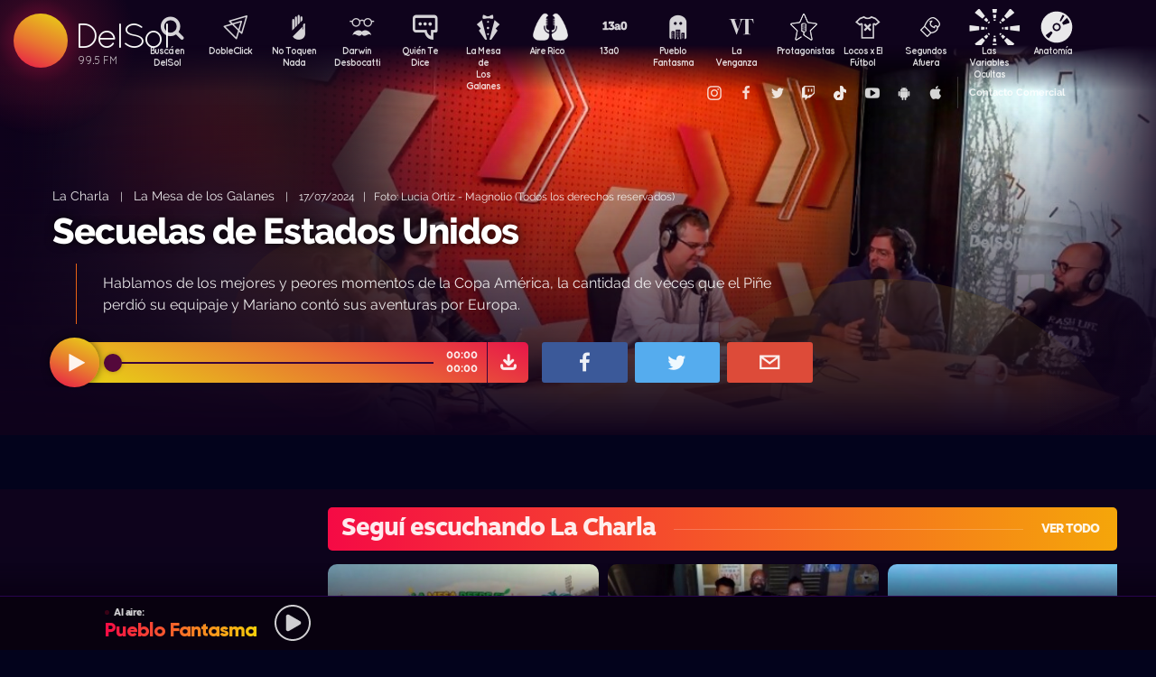

--- FILE ---
content_type: text/html; charset=UTF-8
request_url: https://www.delsol.uy/lamesa/lacharla/secuelas-de-estados-unidos
body_size: 63591
content:

<!doctype html>
<!--
Diseño UI/UX & HTML/CSS/JS Front-End, identidad visual y diseño: Fede Hartman — ✉️ fede😁hartman.uy — http://fede.hartman.uy – https://www.linkedin.com/in/fedehartman/
Desarrollo de Backend/Frontend & API: Pablo Erartes | https://www.linkedin.com/in/pablo-erartes-97457a23/
Desarrollo v1.0: Oct 2016 / Ene 2017
-->
<html lang="es-UY" prefix="og: http://ogp.me/ns# fb: http://ogp.me/ns/fb# article: http://ogp.me/ns/article#">
<head>
  <meta charset="utf-8">
  <title>Secuelas de Estados Unidos | La Mesa de los Galanes | La Charla DelSol</title>
  <meta name="viewport" content="width=device-width, initial-scale=1.0, viewport-fit=cover">
  <link rel="apple-touch-icon" sizes="180x180" href="https://www.delsol.uy//public/lb/img/favicons/apple-touch-icon.png?v=2020">
  <link rel="icon" type="image/png" sizes="32x32" href="https://www.delsol.uy//public/lb/img/favicons/favicon-32x32.png?v=2020">
  <link rel="icon" type="image/png" sizes="16x16" href="https://www.delsol.uy//public/lb/img/favicons/favicon-16x16.png?v=2020">
  <link rel="manifest" href="https://www.delsol.uy//public/lb/img/favicons/site.webmanifest?v=2020">
  <link rel="mask-icon" href="https://www.delsol.uy//public/lb/img/favicons/safari-pinned-tab.svg?v=2020" color="#f56c0a">
  <link rel="shortcut icon" href="https://www.delsol.uy//public/lb/img/favicons/favicon.ico?v=2020">
  <meta name="msapplication-TileColor" content="#01011c">
  <meta name="theme-color" content="#01011c">
  <link href="//cdn.dl.uy" rel="dns-prefetch">
  <meta name="google-site-verification" content="qax4WYMBkSWuzVWTVYNe2toKBC_BzNwyc0tC0nlUPoM" />
<meta name="facebook-domain-verification" content="k32mctak89148o2jqpruoxovhb698r" />
  <meta property="fb:app_id" content="101539647024567" />
<meta name="description" content="Hablamos de los mejores y peores momentos de la Copa América, la cantidad de veces que el Piñe perdió su equipaje y Mariano contó sus aventuras por Europa." />
<meta property="og:image" content="https://cdn.dl.uy/solredes/47/47888.jpg?rand=723774019">
<meta property="og:title" content="Secuelas de Estados Unidos">
<meta property="og:url" content="https://www.delsol.uy/lamesa/lacharla/secuelas-de-estados-unidos">
<meta property="og:description" content="Hablamos de los mejores y peores momentos de la Copa América, la cantidad de veces que el Piñe perdió su equipaje y Mariano contó sus aventuras por Europa.">
<meta property="og:type" content="article" />
<meta property="article:author" content="http://facebook.com/DelSolUy" />
<meta property="article:section" content="La Charla" />
<meta name="twitter:title" content="Secuelas de Estados Unidos">
<meta name="twitter:description" content="Hablamos de los mejores y peores momentos de la Copa América, la cantidad de veces que el Piñe perdió su equipaje y Mariano contó sus aventuras por Europa.">
<meta name="twitter:image" content="https://cdn.dl.uy/solredes/47/47888.jpg?rand=723774019">
<meta name="twitter:card" content="summary_large_image">
<meta name="twitter:creator" content="@DelSolUy" />
<meta name="twitter:site" content="@DelSolUy" />
<meta property="twitter:account_id" content="791043270260494337">
  <style>
    #body--loader{width:100vw;height:100vh;position:fixed;left:0;top:0;z-index:9000001;display:grid;place-items:center;background-color:#03031c}.loader--hide{animation-name:aniloaderhide;opacity:1;animation-duration:250ms;animation-fill-mode:forwards;animation-timing-function:ease-out}.loader--show{animation-name:aniloadershow;opacity:0;animation-duration:250ms;animation-fill-mode:forwards;animation-timing-function:ease-out}.body--loadersol{margin-bottom:30px;width:70px;height:80px;display:flex;justify-content:space-between;align-items:center;align-content:center}.body--loadersol1,.body--loadersol2,.body--loadersol3{width:20px;height:20px;border-radius:50%;background-image:-moz-linear-gradient(67deg,#f50a45 0,#f5ce0a 100%);background-image:-webkit-linear-gradient(67deg,#f50a45 0,#f5ce0a 100%);background-image:-ms-linear-gradient(67deg,#f50a45 0,#f5ce0a 100%);animation-name:aniloadersol;opacity:0;animation-duration:750ms;animation-iteration-count:infinite;animation-fill-mode:forwards;animation-timing-function:cubic-bezier(.55,.01,.55,1)}.body--loadersol2{animation-delay:250ms}.body--loadersol3{animation-delay:.5s}@keyframes aniloaderhide{0%{opacity:1;visibility:show}100%{opacity:0;visibility:hidden}}@keyframes aniloadershow{0%{opacity:0;visibility:hidden}100%{opacity:1;visibility:show}}@keyframes aniloadersol{0%{opacity:0;margin-bottom:-20px}50%{opacity:.81;margin-bottom:20px}100%{opacity:0;margin-bottom:-20px}}
  </style>
  <link rel="stylesheet" href="https://www.delsol.uy//public/lb/css/style.css?v=2021-011">
  <link rel="stylesheet" href="https://www.delsol.uy//public/lb/css/not-compiled-styles.css?v=2026-01-28 22:36:22">
  <link rel="stylesheet" href="https://www.delsol.uy//public/lb/css-new/styles.css?v=2026-01-28 22:36:22">
  <script>
    var URL_BASE = "https://www.delsol.uy/";
    var VIVO = [];
    var DOBLE = false
  </script>
  <script src="https://www.delsol.uy//public/lb/js/sol.js?v=202110"></script>
  <script src="https://www.delsol.uy//public/lb/js/streaming_2022.js?v=202201"></script>
</head>

<body class="body-interna body-audio">
    <input type="hidden" id="server-time" value="2236">
    <input type="hidden" id="server-week-day" value="3">
<div id="fb-root"></div>
<script async defer crossorigin="anonymous" src="https://connect.facebook.net/es_LA/sdk.js#xfbml=1&version=v8.0&appId=101539647024567&autoLogAppEvents=1" nonce="niZGwWpF"></script>
<!-- Loader
--------------------------->
<div id="body--loader" class="loader--hide"><div class="body--loadersol"><div class="body--loadersol1"></div><div class="body--loadersol2"></div><div class="body--loadersol3"></div></div></div>

<!-- Facebook
--------------------------->
<div id="fb-root"></div>
<script async defer crossorigin="anonymous" src="https://connect.facebook.net/es_LA/sdk.js#xfbml=1&version=v3.2&appId=101539647024567&autoLogAppEvents=1"></script>

<!-- Twitter
--------------------------->
<script>window.twttr=function(t,e,r){var n,i=t.getElementsByTagName(e)[0],w=window.twttr||{};return t.getElementById(r)?w:((n=t.createElement(e)).id=r,n.src="https://platform.twitter.com/widgets.js",i.parentNode.insertBefore(n,i),w._e=[],w.ready=function(t){w._e.push(t)},w)}(document,"script","twitter-wjs");</script>




<!-- Header ====================================================== -->
<header class="main-header">
  <div class="imago">
      <h1><a class="lnApp" href="https://www.delsol.uy/" title="Volvé a DelSol">DelSol</a></h1>
      <h2 class="imago-frecuencias">
          <div class="imago-frecuencia imago-frecuencia-1">99.5 FM<span>&nbsp;</span></div>
          <div class="imago-frecuencia imago-frecuencia-2">99.5 FM<span>&nbsp;</span></div>
          <div class="imago-frecuencia imago-frecuencia-3">99.5 FM<span>&nbsp;</span></div>
      </h2>
  </div>
</header>

<!-- **** -->
<div class="buscador-bot-mobile"><a href="#" title="Buscar">Buscá</a></div>

<div class="buscador-box none">
    <div class="buscador-wrapper">
        <div class="cierrabuscador"></div>
        <form id="frmSearch">
            <input id="seacher" autocomplete="off" name="seacher" type="search" placeholder="Buscá programas, secciones, episodios" />
            <button type="submit" value="" name="btBuscar"></button>
        </form>
    </div>
</div>
<!-- **** -->

<nav class="main-nav">
    <div class="main-nav-programas">
        <div class="mobile-menu-swiper">
            <div class="swiper-wrapper">
                <div class="swiper-slide m-programa m-bu no-mobile">
                    <a class="m-bu" href="#" title="Buscar">Buscá en DelSol</a>
                </div>
                <div class="swiper-slide m-programa">
                    <a class="lnApp m-doble" href="https://www.delsol.uy/dobleclick" title="DobleClick">DobleClick</a>
                </div>
                <div class="swiper-slide m-programa">
                    <a class="lnApp m-notoquen" href="https://www.delsol.uy/notoquennada" title="No Toquen Nada">No Toquen Nada</a>
                </div>
                <div class="swiper-slide m-programa">
                    <a class="lnApp m-darwin" href="https://www.delsol.uy/notoquennada/darwin" title="Darwin Desbocatti">Darwin
                        <br>Desbocatti</a>
                </div>
                <div class="swiper-slide m-programa">
                    <a class="lnApp m-quiente" href="https://www.delsol.uy/quientedice" title="Quién Te Dice">Quién Te Dice</a>
                </div>
                <div class="swiper-slide m-programa">
                    <a class="lnApp m-mesa" href="https://www.delsol.uy/lamesa" title="La Mesa De Los Galanes">La Mesa de
                        <br> Los Galanes</a>
                </div>
                <div class="swiper-slide m-programa">
                    <a class="lnApp m-airerico" href="https://www.delsol.uy/airerico" title="Aire Rico">Aire Rico</a>
                </div>
                <div class="swiper-slide m-programa">
                    <a class="lnApp m-trece" href="https://www.delsol.uy/13a0" title="13a0">13a0</a>
                </div>
                <div class="swiper-slide m-programa">
                    <a class="lnApp m-pueblo" href="https://www.delsol.uy/pueblofantasma" title="Pueblo Fantasma">Pueblo Fantasma</a>
                </div>
                <div class="swiper-slide m-programa">
                    <a class="lnApp m-dolina" href="https://www.delsol.uy/dolina" title="La Venganza Será Terrible">La Venganza</a>
                </div>
                <div class="swiper-slide m-programa">
                    <a class="lnApp m-protagonistas" href="https://www.delsol.uy/protagonistas" title="Protagonistas">Protagonistas</a>
                </div>
                <div class="swiper-slide m-programa">
                    <a class="lnApp m-locos" href="https://www.delsol.uy/locosxporelfutbol" title="Locos x El Fútbol">Locos x El Fútbol</a>
                </div>
                <div class="swiper-slide m-programa">
                    <a class="lnApp m-segundos" href="https://www.delsol.uy/segundosafuera" title="Segundos Afuera">Segundos Afuera</a>
                </div>
                <div class="swiper-slide m-programa">
                    <a class="lnApp m-lasvariablesocultas" href="https://www.delsol.uy/lasvariablesocultas" title="Las Variables Ocultas">Las Variables Ocultas</a>
                </div>
                <div class="swiper-slide m-programa">
                    <a class="lnApp m-anatomia" href="https://www.delsol.uy/anatomia" title="Anatomía">Anatomía</a>
                </div>
                <!-- <div class="swiper-slide m-programa">
                    <a class="lnApp m-emitidos" href="https://www.delsol.uy/paso" title="Pasó en DelSol">Pasó en DelSol</a>
                </div> -->
                <div class="swiper-slide m-social m-in">
                    <a target="_blank" href="https://instagram.com/DelSolUy" title="Seguinos en Instagram">
                        <span class="none">Instagram</span>
                    </a>
                </div>
                <div class="swiper-slide m-social m-fb">
                    <a target="_blank" href="https://facebook.com/DelSolUy" title="Hacete fan en Facebook">
                        <span class="none">Facebook</span>
                    </a>
                </div>
                <div class="swiper-slide m-social m-tw">
                    <a target="_blank" href="https://twitter.com/DelSolUy" title="Seguinos en Twitter">
                        <span class="none">Twitter</span>
                    </a>
                </div>
                <div class="swiper-slide m-social m-tch">
                    <a target="_blank" href="https://twitch.tv/delsoluy" title="Twitch">
                        <span class="none">Twitch</span>
                    </a>
                </div>
                <div class="swiper-slide m-social m-me">
                    <a target="_blank" href="https://www.tiktok.com/@delsoluy" title="TikTok">
                        <span class="none">TikTok</span>
                    </a>
                </div>
                <div class="swiper-slide m-social m-yt">
                    <a target="_blank" href="https://www.youtube.com/channel/UCwxfiP2WBmLEblsrGgwWNMA" title="Nuestro canal de YouTube">
                        <span class="none">YouTube</span>
                    </a>
                </div>
                <div class="swiper-slide m-social m-an">
                    <a target="_blank" href="https://play.google.com/store/apps/details?id=com.delsol.app" title="Bajate la app de Android">
                        <span class="none">Android</span>
                    </a>
                </div>
                <div class="swiper-slide m-social m-io">
                    <a target="_blank" href="https://apps.apple.com/uy/app/delsol-99-5/id1302379976" title="Bajate la app de iOs">
                        <span class="none">iOs</span>
                    </a>
                </div>
                <div class="swiper-slide m-social m-co m-co-ka">
                    <a href="#" title="Contacto Comercial">Contacto Comercial</a>
                </div>
            </div>
            <div class="swiper-scrollbar none"></div>
        </div>
    </div>
</nav>
<div class="main-header-oscuro none"></div>

<!-- **** -->
<div id="dynContent">
    
<div class="hero programa-lmg audio-hero">
    <section>
        <div class="article-reproductor-box">
            <article>
                <h6>
                    <a id="contentPrograma" title="La Charla – La Mesa de los Galanes" class="lnApp" href="https://www.delsol.uy/lamesa/lacharla">La Charla</a>
                    &nbsp;&nbsp;&nbsp;|&nbsp;&nbsp;&nbsp;
                    <a title="Ir a La Mesa de los Galanes" class="lnApp" href="https://www.delsol.uy/lamesa">La Mesa de los Galanes</a>
                    <span class="nomobile">&nbsp;&nbsp;&nbsp;|&nbsp;&nbsp;&nbsp;</span>
                    <span>17/07/2024&nbsp;&nbsp;&nbsp;|&nbsp;&nbsp;&nbsp;Foto: Lucia Ortiz - Magnolio (Todos los derechos reservados)</span>
                </h6>
                <h4 id="contentTitulo"><a class="lnApp" href="https://www.delsol.uy/lamesa/lacharla/secuelas-de-estados-unidos">Secuelas de Estados Unidos</a></h4>
                <p>Hablamos de los mejores y peores momentos de la Copa América, la cantidad de veces que el Piñe perdió su equipaje y Mariano contó sus aventuras por Europa.</p>
            </article>

            <div class="reproductor">
                <div class="boton-play-repro" id="repro-playpause"></div>
                <div class="reproductor-body">
                    <div id="repro-progressbar"></div>
                    <div class="repro-volume"><div id="repro-volume"></div></div>
                    <div class="repro-timer"><p><span id="repro-time-current">00:00</span><br><span id="repro-time-total">00:00</span></p></div>
                    <div class="repro-down"><a target="_blank" href="https://www.delsol.uy/download.php?ID=47888"></a></div>

                    <audio id="reproductor" preload="none">
                                                <source src="https://cdn.dl.uy//solmp3/47888.mp3" type="audio/mpeg">
                                            </audio>
                </div>
            </div>
            <div class="social-box">
                <a target="_blank" class="social-bot social-bot-fb"
                  href="https://www.facebook.com/share.php?u=https://www.delsol.uy/lamesa/lacharla/secuelas-de-estados-unidos&Secuelas de Estados Unidos">
                  <span>Compartilo</span>
                </a>
                <a target="_blank" class="social-bot social-bot-tw"
                  href="https://twitter.com/home?status=Secuelas de Estados Unidos&rdquo;%20→%20https://www.delsol.uy/lamesa/lacharla/secuelas-de-estados-unidos%20%7C%20v&iacute;a%20%40DelSolUy">
                  <span>Tuitealo</span>
                </a>
                <a class="social-bot social-bot-wa"
                  href="whatsapp://send?text=Escuchá&nbsp;Secuelas de Estados Unidos&nbsp;acá&nbsp;de&nbsp;La Mesa de los Galanes&nbsp;acá:https://www.delsol.uy/lamesa/lacharla/secuelas-de-estados-unidos">
                  <span>Contalo</span>
                </a>
                <a target="_blank" class="social-bot social-bot-co"
                  href="mailto:?subject=Secuelas de Estados Unidos&body=Secuelas de Estados Unidos%20→%20https://www.delsol.uy/lamesa/lacharla/secuelas-de-estados-unidos">
                  <span>Mandalo</span>
                </a>
            </div>
        </div>
    </section>
    <div class="efectos"><div class="circulito1"></div><div class="circulito2"></div><div class="circulito3"></div><div class="shadow-left"></div><div class="shadow-bot"></div><div class="shadow-right"></div><div class="shadow-top"></div></div>
    <div class="blur" style="background: url(https://cdn.dl.uy//solimg/360x360/33/33193.jpg) repeat center center;"></div>
    <figure><picture>
    <source id="contentImg" media="(max-width: 1023px)" srcset="https://cdn.dl.uy//solimg/360x360/33/33193.jpg">
    <img src="https://cdn.dl.uy//solimg/894x503/33/33193.jpg" alt="Secuelas de Estados Unidos - La Charla - La Mesa de los Galanes | DelSol 99.5 FM">
  </picture></figure>
</div>


<script async src="https://platform.twitter.com/widgets.js" charset="utf-8"></script>
<!-- /meta contens -->


<section class="relacionadas none">
    <div id="tirasbanners" class="acávanlosbanners">
                                                                    </div>
    <div class="tira lamesa lacharla">
  <h3 class="dl--tira-h3">
    <a class="lnApp" href="https://www.delsol.uy/lamesa/lacharla" target="_blank">
      <span class="dl--tira-h3-programa">Seguí escuchando La Charla</span>
      <span class="dl--tira-h3-line"></span>
      <span class="dl--tira-h3-vertodo">Ver todo</span>
    </a>
  </h3>
  <div class="tira-swiper">
      <div class="swiper-wrapper">
                    <div class="swiper-slide"><div class="notita-audio programa-lmg ">
    <a class="tira-link lnApp" href="https://www.delsol.uy/lamesa/lacharla/la-mesa-al-carnaval-de-rio"></a>
    <figure>
        <img src="https://cdn.dl.uy//solimg/320X180/38/38965.jpg" alt="La Mesa al Carnaval de Río  - La Charla - DelSol 99.5 FM">
    </figure>
    <article>
        <h4><a class="lnApp" href="https://www.delsol.uy/lamesa/lacharla/la-mesa-al-carnaval-de-rio">La Mesa al Carnaval de Río </a></h4>
        <small>
          <a class="lnApp" href="https://www.delsol.uy/lamesa/lacharla">
            La Charla          </a><br>
          La Mesa de los Galanes          &nbsp;&nbsp;•&nbsp;&nbsp;
          28/01/2026        </small>
    </article>
</div></div>
                    <div class="swiper-slide"><div class="notita-audio programa-lmg ">
    <a class="tira-link lnApp" href="https://www.delsol.uy/lamesa/lacharla/rafa-se-emociono-con-la-vuelta-de-falta-y-resto"></a>
    <figure>
        <img src="https://cdn.dl.uy//solimg/320X180/38/38953.jpg" alt="Rafa se emocionó con la vuelta de Falta y Resto - La Charla - DelSol 99.5 FM">
    </figure>
    <article>
        <h4><a class="lnApp" href="https://www.delsol.uy/lamesa/lacharla/rafa-se-emociono-con-la-vuelta-de-falta-y-resto">Rafa se emocionó con la vuelta de Falta y Resto</a></h4>
        <small>
          <a class="lnApp" href="https://www.delsol.uy/lamesa/lacharla">
            La Charla          </a><br>
          La Mesa de los Galanes          &nbsp;&nbsp;•&nbsp;&nbsp;
          27/01/2026        </small>
    </article>
</div></div>
                    <div class="swiper-slide"><div class="notita-audio programa-lmg ">
    <a class="tira-link lnApp" href="https://www.delsol.uy/lamesa/lacharla/la-peregrinacion-al-arbol-despeinado"></a>
    <figure>
        <img src="https://cdn.dl.uy//solimg/320X180/37/37866.jpg" alt="La peregrinación al Árbol despeinado - La Charla - DelSol 99.5 FM">
    </figure>
    <article>
        <h4><a class="lnApp" href="https://www.delsol.uy/lamesa/lacharla/la-peregrinacion-al-arbol-despeinado">La peregrinación al Árbol despeinado</a></h4>
        <small>
          <a class="lnApp" href="https://www.delsol.uy/lamesa/lacharla">
            La Charla          </a><br>
          La Mesa de los Galanes          &nbsp;&nbsp;•&nbsp;&nbsp;
          26/01/2026        </small>
    </article>
</div></div>
                    <div class="swiper-slide"><div class="notita-audio programa-lmg ">
    <a class="tira-link lnApp" href="https://www.delsol.uy/lamesa/lacharla/cronicas-de-una-noche-de-desfile"></a>
    <figure>
        <img src="https://cdn.dl.uy//solimg/320X180/38/38936.jpg" alt="Crónicas de una noche de desfile - La Charla - DelSol 99.5 FM">
    </figure>
    <article>
        <h4><a class="lnApp" href="https://www.delsol.uy/lamesa/lacharla/cronicas-de-una-noche-de-desfile">Crónicas de una noche de desfile</a></h4>
        <small>
          <a class="lnApp" href="https://www.delsol.uy/lamesa/lacharla">
            La Charla          </a><br>
          La Mesa de los Galanes          &nbsp;&nbsp;•&nbsp;&nbsp;
          23/01/2026        </small>
    </article>
</div></div>
                              <div class="swiper-slide slide-ver-mas"><a class="lnApp" href="https://www.delsol.uy/lamesa/lacharla">Más contenido de Seguí escuchando La Charla</a></div>
                </div>
      <div class="swiper-arrows-tira"><div class="swiper-button-next"></div><div class="swiper-button-prev"></div></div>
  </div>
</div><div class="tira lamesa">
  <h3 class="dl--tira-h3">
    <a class="lnApp" href="https://www.delsol.uy/lamesa" target="_blank">
      <span class="dl--tira-h3-programa">La Mesa de los Galanes</span>
      <span class="dl--tira-h3-line"></span>
      <span class="dl--tira-h3-vertodo">Ver todo</span>
    </a>
  </h3>
  <div class="tira-swiper">
      <div class="swiper-wrapper">
                    <div class="swiper-slide"><div class="notita-audio programa-lmg ">
    <a class="tira-link lnApp" href="https://www.delsol.uy/lamesa/rebobinado/maduro-el-erratico"></a>
    <figure>
        <img src="https://cdn.dl.uy//solimg/320X180/33/33289.jpg" alt="Maduro, el errático - Rebobinado - DelSol 99.5 FM">
    </figure>
    <article>
        <h4><a class="lnApp" href="https://www.delsol.uy/lamesa/rebobinado/maduro-el-erratico">Maduro, el errático</a></h4>
        <small>
          <a class="lnApp" href="https://www.delsol.uy/lamesa/rebobinado">
            Rebobinado          </a><br>
          La Mesa de los Galanes          &nbsp;&nbsp;•&nbsp;&nbsp;
          28/01/2026        </small>
    </article>
</div></div>
                    <div class="swiper-slide"><div class="notita-audio programa-lmg ">
    <a class="tira-link lnApp" href="https://www.delsol.uy/lamesa/sobremesa/que-es-una-milfona"></a>
    <figure>
        <img src="https://cdn.dl.uy//solimg/320X180/38/38963.jpg" alt="¿Qué es una milfona? - Sobremesa - DelSol 99.5 FM">
    </figure>
    <article>
        <h4><a class="lnApp" href="https://www.delsol.uy/lamesa/sobremesa/que-es-una-milfona">¿Qué es una milfona?</a></h4>
        <small>
          <a class="lnApp" href="https://www.delsol.uy/lamesa/sobremesa">
            Sobremesa          </a><br>
          La Mesa de los Galanes          &nbsp;&nbsp;•&nbsp;&nbsp;
          28/01/2026        </small>
    </article>
</div></div>
                    <div class="swiper-slide"><div class="notita-audio programa-lmg ">
    <a class="tira-link lnApp" href="https://www.delsol.uy/lamesa/elinvitado/gladiadores-del-carnaval-eduardo-rigaud"></a>
    <figure>
        <img src="https://cdn.dl.uy//solimg/320X180/38/38958.jpg" alt="Gladiadores del Carnaval: Eduardo Rigaud - La Entrevista - DelSol 99.5 FM">
    </figure>
    <article>
        <h4><a class="lnApp" href="https://www.delsol.uy/lamesa/elinvitado/gladiadores-del-carnaval-eduardo-rigaud">Gladiadores del Carnaval: Eduardo Rigaud</a></h4>
        <small>
          <a class="lnApp" href="https://www.delsol.uy/lamesa/elinvitado">
            La Entrevista          </a><br>
          La Mesa de los Galanes          &nbsp;&nbsp;•&nbsp;&nbsp;
          27/01/2026        </small>
    </article>
</div></div>
                              <div class="swiper-slide slide-ver-mas"><a class="lnApp" href="https://www.delsol.uy/lamesa">Más contenido de La Mesa de los Galanes</a></div>
                </div>
      <div class="swiper-arrows-tira"><div class="swiper-button-next"></div><div class="swiper-button-prev"></div></div>
  </div>
</div><div class="tira ">
  <h3 class="dl--tira-h3">
    <a class="lnApp" href="https://www.delsol.uy/#" target="_blank">
      <span class="dl--tira-h3-programa">Últimos audios </span>
      <span class="dl--tira-h3-line"></span>
      <span class="dl--tira-h3-vertodo">Ver todo</span>
    </a>
  </h3>
  <div class="tira-swiper">
      <div class="swiper-wrapper">
                    <div class="swiper-slide"><div class="notita-audio  ">
    <a class="tira-link lnApp" href="https://www.delsol.uy/airerico/entrevista/hongos-magicos-y-salud-mental-como-se-aplican-estas-terapias-en-uruguay"></a>
    <figure>
        <img src="https://cdn.dl.uy//solimg/320X180/38/38970.jpg" alt="Hongos mágicos y salud mental: cómo se aplican estas terapias en Uruguay - Entrevista - DelSol 99.5 FM">
    </figure>
    <article>
        <h4><a class="lnApp" href="https://www.delsol.uy/airerico/entrevista/hongos-magicos-y-salud-mental-como-se-aplican-estas-terapias-en-uruguay">Hongos mágicos y salud mental: cómo se aplican estas terapias en Uruguay</a></h4>
        <small>
          <a class="lnApp" href="https://www.delsol.uy/airerico/entrevista">
            Entrevista          </a><br>
          Aire Rico          &nbsp;&nbsp;•&nbsp;&nbsp;
          28/01/2026        </small>
    </article>
</div></div>
                    <div class="swiper-slide"><div class="notita-audio  ">
    <a class="tira-link lnApp" href="https://www.delsol.uy/airerico/entrevista/diputado-joaquin-garlo-un-joven-viejo-del-mpp"></a>
    <figure>
        <img src="https://cdn.dl.uy//solimg/320X180/38/38969.jpg" alt="Diputado Joaquín Garlo: un “joven viejo” del MPP - Entrevista - DelSol 99.5 FM">
    </figure>
    <article>
        <h4><a class="lnApp" href="https://www.delsol.uy/airerico/entrevista/diputado-joaquin-garlo-un-joven-viejo-del-mpp">Diputado Joaquín Garlo: un “joven viejo” del MPP</a></h4>
        <small>
          <a class="lnApp" href="https://www.delsol.uy/airerico/entrevista">
            Entrevista          </a><br>
          Aire Rico          &nbsp;&nbsp;•&nbsp;&nbsp;
          28/01/2026        </small>
    </article>
</div></div>
                    <div class="swiper-slide"><div class="notita-audio programa-fyc ">
    <a class="tira-link lnApp" href="https://www.delsol.uy/futbolycia/entradaencalor/vocalista-o-guitarrista"></a>
    <figure>
        <img src="https://cdn.dl.uy//solimg/320X180/20/20614.jpg" alt="¿Vocalista o guitarrista?  - Entrada en calor - DelSol 99.5 FM">
    </figure>
    <article>
        <h4><a class="lnApp" href="https://www.delsol.uy/futbolycia/entradaencalor/vocalista-o-guitarrista">¿Vocalista o guitarrista? </a></h4>
        <small>
          <a class="lnApp" href="https://www.delsol.uy/futbolycia/entradaencalor">
            Entrada en calor          </a><br>
          13a0          &nbsp;&nbsp;•&nbsp;&nbsp;
          28/01/2026        </small>
    </article>
</div></div>
                    <div class="swiper-slide"><div class="notita-audio  ">
    <a class="tira-link lnApp" href="https://www.delsol.uy/airerico/arranque/negro-y-la-libreta-vencida-perjudica-su-imagen"></a>
    <figure>
        <img src="https://cdn.dl.uy//solimg/320X180/38/38968.jpg" alt="Negro y la libreta vencida, ¿perjudica su imagen? - Arranque - DelSol 99.5 FM">
    </figure>
    <article>
        <h4><a class="lnApp" href="https://www.delsol.uy/airerico/arranque/negro-y-la-libreta-vencida-perjudica-su-imagen">Negro y la libreta vencida, ¿perjudica su imagen?</a></h4>
        <small>
          <a class="lnApp" href="https://www.delsol.uy/airerico/arranque">
            Arranque          </a><br>
          Aire Rico          &nbsp;&nbsp;•&nbsp;&nbsp;
          28/01/2026        </small>
    </article>
</div></div>
                          </div>
      <div class="swiper-arrows-tira"><div class="swiper-button-next"></div><div class="swiper-button-prev"></div></div>
  </div>
</div><div class="box180" style="display: none;">
    <div class="head180">
        <h3><a href="https://180.com.uy?ref=delsol" target="_blank"><span class="none">180</span></a></h3>
        <ul class="redes180">
            <li><a title="Seguinos en Facebook" target="_blank" href="https://facebook.com/180uy"><span class="none">Facebook de 180</span></a></li>
            <li><a title="Seguinos en Twitter" target="_blank" href="https://twitter.com/180uy"><span class="none">Twitter de 180</span></a></li>
            <li><a title="Seguinos en Instagram" target="_blank" href="https://instagram.com/180uy"><span class="none">Instagram de 180</span></a></li>
        </ul>
    </div>
    <div class="tira-swiper">
        <div class="swiper-wrapper">
                        <div class="swiper-slide">
                <div class="notita-180">
                    <article><small>Sociedad</small><h4><a target="_blank" href="https://www.180.com.uy/articulo/85832_despidos-cuando-son-indirectos-por-enfermedad-o-notoria-mala-conducta&ref=delsol">Despidos: cuándo son “indirectos”, “por enfermedad” o “notoria mala conducta”</a></h4></article>
                    <figure><img src="https://cdn.180.com.uy//media/320X180/137/137687.jpg" alt="Despidos: cuándo son “indirectos”, “por enfermedad” o “notoria mala conducta” | 180"></figure>
                </div>
            </div>
                        <div class="swiper-slide">
                <div class="notita-180">
                    <article><small>Sociedad</small><h4><a target="_blank" href="https://www.180.com.uy/articulo/85823_fojas-ad-quo-iura-novit-curia-cuando-la-justicia-habla-dificil&ref=delsol">“Fojas”, “ad quo”, “iura novit curia”: cuando la justicia habla difícil</a></h4></article>
                    <figure><img src="https://cdn.180.com.uy//media/320X180/137/137677.jpg" alt="“Fojas”, “ad quo”, “iura novit curia”: cuando la justicia habla difícil | 180"></figure>
                </div>
            </div>
                        <div class="swiper-slide">
                <div class="notita-180">
                    <article><small>Economía</small><h4><a target="_blank" href="https://www.180.com.uy/articulo/85799_el-gobierno-uso-el-monopolio-de-ancap-para-contender-el-alza-de-precios&ref=delsol">El gobierno usó el monopolio de Ancap “para contener el alza de precios”</a></h4></article>
                    <figure><img src="https://cdn.180.com.uy//media/320X180/137/137652.jpg" alt="El gobierno usó el monopolio de Ancap “para contener el alza de precios” | 180"></figure>
                </div>
            </div>
                        <div class="swiper-slide">
                <div class="notita-180">
                    <article><small>Política</small><h4><a target="_blank" href="https://www.180.com.uy/articulo/85778_el-debate-de-seguridad-la-doble-realidad-de-la-matrix-y-el-cambio-de-paradigma&ref=delsol">El debate de seguridad: “la doble realidad de la Matrix” y el “cambio de paradigma”</a></h4></article>
                    <figure><img src="https://cdn.180.com.uy//media/320X180/137/137632.jpg" alt="El debate de seguridad: “la doble realidad de la Matrix” y el “cambio de paradigma” | 180"></figure>
                </div>
            </div>
                        <div class="swiper-slide">
                <div class="notita-180">
                    <article><small>Sociedad</small><h4><a target="_blank" href="https://www.180.com.uy/articulo/85768_trabajo-a-traves-de-plataformas-digitales-la-ambiguedad-es-la-regla&ref=delsol">Trabajo a través de plataformas digitales: “la ambigüedad es la regla”</a></h4></article>
                    <figure><img src="https://cdn.180.com.uy//media/320X180/137/137622.jpg" alt="Trabajo a través de plataformas digitales: “la ambigüedad es la regla” | 180"></figure>
                </div>
            </div>
                        <div class="swiper-slide">
                <div class="notita-180">
                    <article><small>Política</small><h4><a target="_blank" href="https://www.180.com.uy/articulo/85765_calefaccion-la-bomba-de-calor-el-desperdicio-de-las-estufas-abiertas-y-el-auge-de-los-pellets&ref=delsol">Calefacción: la “bomba de calor”, el “desperdicio” de las estufas abiertas y el auge de los pellets</a></h4></article>
                    <figure><img src="https://cdn.180.com.uy//media/320X180/137/137619.jpg" alt="Calefacción: la “bomba de calor”, el “desperdicio” de las estufas abiertas y el auge de los pellets | 180"></figure>
                </div>
            </div>
                        <div class="swiper-slide slide-ver-mas"><a target="_blank" href="https://180.com.uy?ref=delsol">Ver todas las noticias de 180</a></div>
        </div>
        <div class="swiper-arrows-tira"><div class="swiper-button-next"></div><div class="swiper-button-prev"></div></div>
    </div>
</div></section>

<div class="main">
    <!-- meta contens -->
    <article class="meta-content">
        <style>
            video-container {
                iframe {
                    width:1000px!important;
                    height:567px!important;
                    margin-bottom:100px;
                }
            }
        </style>
            </article>
    <div class="tirasbanners"><div class="tira lamesa lacharla">
  <h3 class="dl--tira-h3">
    <a class="lnApp" href="https://www.delsol.uy/lamesa/lacharla" target="_blank">
      <span class="dl--tira-h3-programa">Seguí escuchando La Charla</span>
      <span class="dl--tira-h3-line"></span>
      <span class="dl--tira-h3-vertodo">Ver todo</span>
    </a>
  </h3>
  <div class="tira-swiper">
      <div class="swiper-wrapper">
                    <div class="swiper-slide"><div class="notita-audio programa-lmg ">
    <a class="tira-link lnApp" href="https://www.delsol.uy/lamesa/lacharla/la-mesa-al-carnaval-de-rio"></a>
    <figure>
        <img src="https://cdn.dl.uy//solimg/320X180/38/38965.jpg" alt="La Mesa al Carnaval de Río  - La Charla - DelSol 99.5 FM">
    </figure>
    <article>
        <h4><a class="lnApp" href="https://www.delsol.uy/lamesa/lacharla/la-mesa-al-carnaval-de-rio">La Mesa al Carnaval de Río </a></h4>
        <small>
          <a class="lnApp" href="https://www.delsol.uy/lamesa/lacharla">
            La Charla          </a><br>
          La Mesa de los Galanes          &nbsp;&nbsp;•&nbsp;&nbsp;
          28/01/2026        </small>
    </article>
</div></div>
                    <div class="swiper-slide"><div class="notita-audio programa-lmg ">
    <a class="tira-link lnApp" href="https://www.delsol.uy/lamesa/lacharla/rafa-se-emociono-con-la-vuelta-de-falta-y-resto"></a>
    <figure>
        <img src="https://cdn.dl.uy//solimg/320X180/38/38953.jpg" alt="Rafa se emocionó con la vuelta de Falta y Resto - La Charla - DelSol 99.5 FM">
    </figure>
    <article>
        <h4><a class="lnApp" href="https://www.delsol.uy/lamesa/lacharla/rafa-se-emociono-con-la-vuelta-de-falta-y-resto">Rafa se emocionó con la vuelta de Falta y Resto</a></h4>
        <small>
          <a class="lnApp" href="https://www.delsol.uy/lamesa/lacharla">
            La Charla          </a><br>
          La Mesa de los Galanes          &nbsp;&nbsp;•&nbsp;&nbsp;
          27/01/2026        </small>
    </article>
</div></div>
                    <div class="swiper-slide"><div class="notita-audio programa-lmg ">
    <a class="tira-link lnApp" href="https://www.delsol.uy/lamesa/lacharla/la-peregrinacion-al-arbol-despeinado"></a>
    <figure>
        <img src="https://cdn.dl.uy//solimg/320X180/37/37866.jpg" alt="La peregrinación al Árbol despeinado - La Charla - DelSol 99.5 FM">
    </figure>
    <article>
        <h4><a class="lnApp" href="https://www.delsol.uy/lamesa/lacharla/la-peregrinacion-al-arbol-despeinado">La peregrinación al Árbol despeinado</a></h4>
        <small>
          <a class="lnApp" href="https://www.delsol.uy/lamesa/lacharla">
            La Charla          </a><br>
          La Mesa de los Galanes          &nbsp;&nbsp;•&nbsp;&nbsp;
          26/01/2026        </small>
    </article>
</div></div>
                    <div class="swiper-slide"><div class="notita-audio programa-lmg ">
    <a class="tira-link lnApp" href="https://www.delsol.uy/lamesa/lacharla/cronicas-de-una-noche-de-desfile"></a>
    <figure>
        <img src="https://cdn.dl.uy//solimg/320X180/38/38936.jpg" alt="Crónicas de una noche de desfile - La Charla - DelSol 99.5 FM">
    </figure>
    <article>
        <h4><a class="lnApp" href="https://www.delsol.uy/lamesa/lacharla/cronicas-de-una-noche-de-desfile">Crónicas de una noche de desfile</a></h4>
        <small>
          <a class="lnApp" href="https://www.delsol.uy/lamesa/lacharla">
            La Charla          </a><br>
          La Mesa de los Galanes          &nbsp;&nbsp;•&nbsp;&nbsp;
          23/01/2026        </small>
    </article>
</div></div>
                              <div class="swiper-slide slide-ver-mas"><a class="lnApp" href="https://www.delsol.uy/lamesa/lacharla">Más contenido de Seguí escuchando La Charla</a></div>
                </div>
      <div class="swiper-arrows-tira"><div class="swiper-button-next"></div><div class="swiper-button-prev"></div></div>
  </div>
</div></div><div class="tirasbanners"><div class="tira lamesa">
  <h3 class="dl--tira-h3">
    <a class="lnApp" href="https://www.delsol.uy/lamesa" target="_blank">
      <span class="dl--tira-h3-programa">La Mesa de los Galanes</span>
      <span class="dl--tira-h3-line"></span>
      <span class="dl--tira-h3-vertodo">Ver todo</span>
    </a>
  </h3>
  <div class="tira-swiper">
      <div class="swiper-wrapper">
                    <div class="swiper-slide"><div class="notita-audio programa-lmg ">
    <a class="tira-link lnApp" href="https://www.delsol.uy/lamesa/rebobinado/maduro-el-erratico"></a>
    <figure>
        <img src="https://cdn.dl.uy//solimg/320X180/33/33289.jpg" alt="Maduro, el errático - Rebobinado - DelSol 99.5 FM">
    </figure>
    <article>
        <h4><a class="lnApp" href="https://www.delsol.uy/lamesa/rebobinado/maduro-el-erratico">Maduro, el errático</a></h4>
        <small>
          <a class="lnApp" href="https://www.delsol.uy/lamesa/rebobinado">
            Rebobinado          </a><br>
          La Mesa de los Galanes          &nbsp;&nbsp;•&nbsp;&nbsp;
          28/01/2026        </small>
    </article>
</div></div>
                    <div class="swiper-slide"><div class="notita-audio programa-lmg ">
    <a class="tira-link lnApp" href="https://www.delsol.uy/lamesa/sobremesa/que-es-una-milfona"></a>
    <figure>
        <img src="https://cdn.dl.uy//solimg/320X180/38/38963.jpg" alt="¿Qué es una milfona? - Sobremesa - DelSol 99.5 FM">
    </figure>
    <article>
        <h4><a class="lnApp" href="https://www.delsol.uy/lamesa/sobremesa/que-es-una-milfona">¿Qué es una milfona?</a></h4>
        <small>
          <a class="lnApp" href="https://www.delsol.uy/lamesa/sobremesa">
            Sobremesa          </a><br>
          La Mesa de los Galanes          &nbsp;&nbsp;•&nbsp;&nbsp;
          28/01/2026        </small>
    </article>
</div></div>
                    <div class="swiper-slide"><div class="notita-audio programa-lmg ">
    <a class="tira-link lnApp" href="https://www.delsol.uy/lamesa/elinvitado/gladiadores-del-carnaval-eduardo-rigaud"></a>
    <figure>
        <img src="https://cdn.dl.uy//solimg/320X180/38/38958.jpg" alt="Gladiadores del Carnaval: Eduardo Rigaud - La Entrevista - DelSol 99.5 FM">
    </figure>
    <article>
        <h4><a class="lnApp" href="https://www.delsol.uy/lamesa/elinvitado/gladiadores-del-carnaval-eduardo-rigaud">Gladiadores del Carnaval: Eduardo Rigaud</a></h4>
        <small>
          <a class="lnApp" href="https://www.delsol.uy/lamesa/elinvitado">
            La Entrevista          </a><br>
          La Mesa de los Galanes          &nbsp;&nbsp;•&nbsp;&nbsp;
          27/01/2026        </small>
    </article>
</div></div>
                              <div class="swiper-slide slide-ver-mas"><a class="lnApp" href="https://www.delsol.uy/lamesa">Más contenido de La Mesa de los Galanes</a></div>
                </div>
      <div class="swiper-arrows-tira"><div class="swiper-button-next"></div><div class="swiper-button-prev"></div></div>
  </div>
</div></div><div class="tirasbanners"><div class="tira ">
  <h3 class="dl--tira-h3">
    <a class="lnApp" href="https://www.delsol.uy/#" target="_blank">
      <span class="dl--tira-h3-programa">Últimos audios </span>
      <span class="dl--tira-h3-line"></span>
      <span class="dl--tira-h3-vertodo">Ver todo</span>
    </a>
  </h3>
  <div class="tira-swiper">
      <div class="swiper-wrapper">
                    <div class="swiper-slide"><div class="notita-audio  ">
    <a class="tira-link lnApp" href="https://www.delsol.uy/airerico/entrevista/hongos-magicos-y-salud-mental-como-se-aplican-estas-terapias-en-uruguay"></a>
    <figure>
        <img src="https://cdn.dl.uy//solimg/320X180/38/38970.jpg" alt="Hongos mágicos y salud mental: cómo se aplican estas terapias en Uruguay - Entrevista - DelSol 99.5 FM">
    </figure>
    <article>
        <h4><a class="lnApp" href="https://www.delsol.uy/airerico/entrevista/hongos-magicos-y-salud-mental-como-se-aplican-estas-terapias-en-uruguay">Hongos mágicos y salud mental: cómo se aplican estas terapias en Uruguay</a></h4>
        <small>
          <a class="lnApp" href="https://www.delsol.uy/airerico/entrevista">
            Entrevista          </a><br>
          Aire Rico          &nbsp;&nbsp;•&nbsp;&nbsp;
          28/01/2026        </small>
    </article>
</div></div>
                    <div class="swiper-slide"><div class="notita-audio  ">
    <a class="tira-link lnApp" href="https://www.delsol.uy/airerico/entrevista/diputado-joaquin-garlo-un-joven-viejo-del-mpp"></a>
    <figure>
        <img src="https://cdn.dl.uy//solimg/320X180/38/38969.jpg" alt="Diputado Joaquín Garlo: un “joven viejo” del MPP - Entrevista - DelSol 99.5 FM">
    </figure>
    <article>
        <h4><a class="lnApp" href="https://www.delsol.uy/airerico/entrevista/diputado-joaquin-garlo-un-joven-viejo-del-mpp">Diputado Joaquín Garlo: un “joven viejo” del MPP</a></h4>
        <small>
          <a class="lnApp" href="https://www.delsol.uy/airerico/entrevista">
            Entrevista          </a><br>
          Aire Rico          &nbsp;&nbsp;•&nbsp;&nbsp;
          28/01/2026        </small>
    </article>
</div></div>
                    <div class="swiper-slide"><div class="notita-audio programa-fyc ">
    <a class="tira-link lnApp" href="https://www.delsol.uy/futbolycia/entradaencalor/vocalista-o-guitarrista"></a>
    <figure>
        <img src="https://cdn.dl.uy//solimg/320X180/20/20614.jpg" alt="¿Vocalista o guitarrista?  - Entrada en calor - DelSol 99.5 FM">
    </figure>
    <article>
        <h4><a class="lnApp" href="https://www.delsol.uy/futbolycia/entradaencalor/vocalista-o-guitarrista">¿Vocalista o guitarrista? </a></h4>
        <small>
          <a class="lnApp" href="https://www.delsol.uy/futbolycia/entradaencalor">
            Entrada en calor          </a><br>
          13a0          &nbsp;&nbsp;•&nbsp;&nbsp;
          28/01/2026        </small>
    </article>
</div></div>
                    <div class="swiper-slide"><div class="notita-audio  ">
    <a class="tira-link lnApp" href="https://www.delsol.uy/airerico/arranque/negro-y-la-libreta-vencida-perjudica-su-imagen"></a>
    <figure>
        <img src="https://cdn.dl.uy//solimg/320X180/38/38968.jpg" alt="Negro y la libreta vencida, ¿perjudica su imagen? - Arranque - DelSol 99.5 FM">
    </figure>
    <article>
        <h4><a class="lnApp" href="https://www.delsol.uy/airerico/arranque/negro-y-la-libreta-vencida-perjudica-su-imagen">Negro y la libreta vencida, ¿perjudica su imagen?</a></h4>
        <small>
          <a class="lnApp" href="https://www.delsol.uy/airerico/arranque">
            Arranque          </a><br>
          Aire Rico          &nbsp;&nbsp;•&nbsp;&nbsp;
          28/01/2026        </small>
    </article>
</div></div>
                          </div>
      <div class="swiper-arrows-tira"><div class="swiper-button-next"></div><div class="swiper-button-prev"></div></div>
  </div>
</div></div><div class="tirasbanners"><div class="box180" style="display: none;">
    <div class="head180">
        <h3><a href="https://180.com.uy?ref=delsol" target="_blank"><span class="none">180</span></a></h3>
        <ul class="redes180">
            <li><a title="Seguinos en Facebook" target="_blank" href="https://facebook.com/180uy"><span class="none">Facebook de 180</span></a></li>
            <li><a title="Seguinos en Twitter" target="_blank" href="https://twitter.com/180uy"><span class="none">Twitter de 180</span></a></li>
            <li><a title="Seguinos en Instagram" target="_blank" href="https://instagram.com/180uy"><span class="none">Instagram de 180</span></a></li>
        </ul>
    </div>
    <div class="tira-swiper">
        <div class="swiper-wrapper">
                        <div class="swiper-slide">
                <div class="notita-180">
                    <article><small>Sociedad</small><h4><a target="_blank" href="https://www.180.com.uy/articulo/85832_despidos-cuando-son-indirectos-por-enfermedad-o-notoria-mala-conducta&ref=delsol">Despidos: cuándo son “indirectos”, “por enfermedad” o “notoria mala conducta”</a></h4></article>
                    <figure><img src="https://cdn.180.com.uy//media/320X180/137/137687.jpg" alt="Despidos: cuándo son “indirectos”, “por enfermedad” o “notoria mala conducta” | 180"></figure>
                </div>
            </div>
                        <div class="swiper-slide">
                <div class="notita-180">
                    <article><small>Sociedad</small><h4><a target="_blank" href="https://www.180.com.uy/articulo/85823_fojas-ad-quo-iura-novit-curia-cuando-la-justicia-habla-dificil&ref=delsol">“Fojas”, “ad quo”, “iura novit curia”: cuando la justicia habla difícil</a></h4></article>
                    <figure><img src="https://cdn.180.com.uy//media/320X180/137/137677.jpg" alt="“Fojas”, “ad quo”, “iura novit curia”: cuando la justicia habla difícil | 180"></figure>
                </div>
            </div>
                        <div class="swiper-slide">
                <div class="notita-180">
                    <article><small>Economía</small><h4><a target="_blank" href="https://www.180.com.uy/articulo/85799_el-gobierno-uso-el-monopolio-de-ancap-para-contender-el-alza-de-precios&ref=delsol">El gobierno usó el monopolio de Ancap “para contener el alza de precios”</a></h4></article>
                    <figure><img src="https://cdn.180.com.uy//media/320X180/137/137652.jpg" alt="El gobierno usó el monopolio de Ancap “para contener el alza de precios” | 180"></figure>
                </div>
            </div>
                        <div class="swiper-slide">
                <div class="notita-180">
                    <article><small>Política</small><h4><a target="_blank" href="https://www.180.com.uy/articulo/85778_el-debate-de-seguridad-la-doble-realidad-de-la-matrix-y-el-cambio-de-paradigma&ref=delsol">El debate de seguridad: “la doble realidad de la Matrix” y el “cambio de paradigma”</a></h4></article>
                    <figure><img src="https://cdn.180.com.uy//media/320X180/137/137632.jpg" alt="El debate de seguridad: “la doble realidad de la Matrix” y el “cambio de paradigma” | 180"></figure>
                </div>
            </div>
                        <div class="swiper-slide">
                <div class="notita-180">
                    <article><small>Sociedad</small><h4><a target="_blank" href="https://www.180.com.uy/articulo/85768_trabajo-a-traves-de-plataformas-digitales-la-ambiguedad-es-la-regla&ref=delsol">Trabajo a través de plataformas digitales: “la ambigüedad es la regla”</a></h4></article>
                    <figure><img src="https://cdn.180.com.uy//media/320X180/137/137622.jpg" alt="Trabajo a través de plataformas digitales: “la ambigüedad es la regla” | 180"></figure>
                </div>
            </div>
                        <div class="swiper-slide">
                <div class="notita-180">
                    <article><small>Política</small><h4><a target="_blank" href="https://www.180.com.uy/articulo/85765_calefaccion-la-bomba-de-calor-el-desperdicio-de-las-estufas-abiertas-y-el-auge-de-los-pellets&ref=delsol">Calefacción: la “bomba de calor”, el “desperdicio” de las estufas abiertas y el auge de los pellets</a></h4></article>
                    <figure><img src="https://cdn.180.com.uy//media/320X180/137/137619.jpg" alt="Calefacción: la “bomba de calor”, el “desperdicio” de las estufas abiertas y el auge de los pellets | 180"></figure>
                </div>
            </div>
                        <div class="swiper-slide slide-ver-mas"><a target="_blank" href="https://180.com.uy?ref=delsol">Ver todas las noticias de 180</a></div>
        </div>
        <div class="swiper-arrows-tira"><div class="swiper-button-next"></div><div class="swiper-button-prev"></div></div>
    </div>
</div></div><div class="tirasbanners"></div><div class="tirasbanners"></div><div class="tirasbanners"></div><div class="tirasbanners"></div><script type="text/javascript">

$(document).ready(
    function () {

        /*--| REPRODUCTOR |-*/
        var $repro = $("#reproductor"),
            REPRO = $repro[0],
            audActive = 'cnt'

        REPRO.volume = 0.75;
        REPRO.addEventListener("timeupdate",
            function() {
                $("#repro-progressbar").slider('value', ~~(100/REPRO.duration*REPRO.currentTime));
                $('#repro-time-current').text(getTime(REPRO.currentTime));
                $('#repro-time-total').text(getTime(REPRO.duration));
            }
        );

        
         $('#repro-volume').slider( {
            value : REPRO.volume*100,
            slide : function(ev, ui) {
                REPRO.volume = ui.value/100;
            }
        });

       $("#repro-progressbar").slider( {
            value : REPRO.currentTime,
            slide : function(ev, ui) {
                REPRO.currentTime = REPRO.duration/100*ui.value;
            }
        });

        $('#repro-playpause').click(
            function(e) {
                e.preventDefault();
                return REPRO[REPRO.paused ? 'play' : 'pause']();
            }
        );

        /*--| Play/Pausa |--*/
        $(".boton-play-repro").click(
            function(e) {
                e.preventDefault();
                $(this).toggleClass("repro-is-playing");
                $(".boton-play-streaming").removeClass("streaming-is-playing");
            }
        );

        $(".boton-play-repro").one('click',
            function(e) {
                e.preventDefault();
                $.get('https://www.delsol.uy/play.php?ID=47888');
                $(".karenAudio300").fadeIn(150);
                setInterval(function(){ $(".karenAudio300").fadeOut(300) }, 20000);
            }
        );

        $("#repro-progressbar").slider();

        /*--| Cierra Audio Baner |--*/
        $(".cierrabanner").click(
            function(e) {
                e.preventDefault();
                $(".karenAudio300").fadeOut(300);
            }
        );

        // $(".boton-play-repro").click();

        init();
    }
);
</script>
</div>
<div class="netuy">
    <a href="https://www.netuy.net/" target="_blank" rel="nofollow">Hosting: NetUy</a>
    <span style="color:#ffffffe8"> - </span>
    <a href="legal" class="lnApp" rel="nofollow">Términos y condiciones</a>
    </br>
    <a href="equipodigital" class="lnApp" rel="nofollow">Diseño, desarrollo y contenidos: Equipo Digital de Magnolio Media Group</a>
</div>
<!-- **** -->


<!-- Streaming
-------------------------------------->
<div id="streamingPage">

<div class="streamingPage-twitch">
   <a title="DelSol en vivo" class="streaming-a" target="_blank" href="https://www.delsol.uy/envivo"></a>
</div>
  <div class="streaming-simple-box">
    <a title="DelSol en vivo" class="streaming-a" target="_blank" href="https://www.delsol.uy/envivo"></a>
    <div class="streaming-programa">
        <figure class="" id="streaming-photo"></figure>
        <article class="streaming-programa-article">
          <p class="streaming-programa-envivo">Al aire:</p>
          <h3 class="streaming-programa-programa">
            <small id="playTitulo"></small>
          </h3>
        </article>
    </div>
    <div class="streaming-play"></div>
  </div>

  <div class="streaming-doble-box">
    <a title="13 a 0 en vivo" class="streaming-a" target="_blank" href="https://www.delsol.uy/relato"></a>
    <div class="streaming-programa">
        <figure class="" id="streaming-photo-relato" style="background: url('https://www.delsol.uy/public/lb/img/streaming/13a0-partido.png') no-repeat 0px bottom; background-size: contain;"></figure>
        <article class="streaming-programa-article">
          <p class="streaming-programa-envivo">Relato de 13 a 0</p>
          <h3 class="streaming-programa-programa">
          <small id="playTitulo-relato"></small>
        </h3>
        </article>
    </div>
    <div class="streaming-play"></div>
  </div>

</div>

<!-- **** -->
<div class="podcast-box none">
    <div class="podcast-body">
        <div class="cierrapodcast"></div>
        <h3>Podcast</h3>
        <p class="p-po">Apretá el botón "copiar" para agregar la url a tu lector de podcast</p>
        <p>
            <a target="_blank" href="https://delsol.uy//feed/notoquennada">No Toquen Nada</a>
            &nbsp;&nbsp;
            <a href="https://delsol.uy//feed/notoquennada" class="cppod">Copiar</a>
        </p>
        <p>
            <a target="_blank" href="https://delsol.uy//feed/darwin">Darwin Desbocatti</a>
            &nbsp;&nbsp;
            <a href="https://delsol.uy//feed/darwin" class="cppod">Copiar</a>
        </p>
        <p>
            <a target="_blank" href="https://delsol.uy//feed/quientedice">Quién Te Dice</a>
            &nbsp;&nbsp;
            <a href="https://delsol.uy//feed/quientedice" class="cppod">Copiar</a>
        </p>
        <p>
            <a target="_blank" href="https://delsol.uy//feed/lamesa">La Mesa de los Galanes</a>
            &nbsp;&nbsp;
            <a href="https://delsol.uy//feed/lamesa" class="cppod">Copiar</a>
        </p>
        <p>
            <a target="_blank" href="https://delsol.uy//feed/airerico">Aire Rico</a>
            &nbsp;&nbsp;
            <a href="https://delsol.uy//feed/airerico" class="cppod">Copiar</a>
        </p>
        <p>
            <a target="_blank" href="https://delsol.uy//feed/13a0">13a0</a>
            &nbsp;&nbsp;
            <a href="https://delsol.uy//feed/13a0" class="cppod">Copiar</a>
        </p>
        <p>
            <a target="_blank" href="https://delsol.uy//feed/dolina">La Venganza será terrible</a>
            &nbsp;&nbsp;
            <a href="https://delsol.uy//feed/dolina" class="cppod">Copiar</a>
        </p>
        <p>
            <a target="_blank" href="https://delsol.uy//feed/abrancancha">Abran Cancha</a>
            &nbsp;&nbsp;
            <a href="https://delsol.uy//feed/abran" class="cppod">Copiar</a>
        </p>
        <p>
            <a target="_blank" href="https://delsol.uy//feed/locosxporelfutbol">Locos x el Fútbol</a>
            &nbsp;&nbsp;
            <a href="https://delsol.uy//feed/locosxporelfutbol" class="cppod">Copiar</a>
        </p>
    </div>
</div>
<!-- **** -->

<div class="karen-contacto-box none"><div class="karen-contacto"><div class="cierrakaren"></div>
    <h3>Contacto Comercial</h3>
    <p class="k-ka">Karen Jawetz</p>
    <p class="k-co"><a target="_blank" href="mailto:karen@magnolio.uy">karen@magnolio.uy</a></p>
    <p class="k-ce"><a href="tel:0059824180151">24180151</a></p><p class="k-di"><a href="#">Pablo de María 1015</a></p>
</div></div>
<!-- **** -->

<script>

/*- Loader
------------------------*/
$(document).ajaxStart(
  function () {
    $("#body--loader").removeClass('loader--hide');
    $("#body--loader").addClass('loader--show');
    $("html").addClass('no-scroll');
  }
);
$(document).ajaxStop(
  function () {
    $("#body--loader").removeClass('loader--show');
    $("#body--loader").addClass('loader--hide');
    $("html").removeClass('no-scroll');
  }
);

/*-
------------------------*/
function getTime(t) {
    var m=~~(t/60), s=~~(t % 60);
    return (m<10?"0"+m:m)+':'+(s<10?"0"+s:s);
}

$(document).ready(

    /*--| PAGE
    ------------------------------------------------------------------------------------ |--*/
    function () {
        /*--| MOBILE | MENU - Swiper |--*/
        if ($(window).width() <= 1023) {
            var mobileMenuSwiper = new Swiper ('.mobile-menu-swiper', {
                scrollbar: '.swiper-scrollbar',
                scrollbarHide: true,
                slidesPerView: 'auto',
                centeredSlides: false,
                grabCursor: false
            });
        }

        /*--| FOOTER | Contacto Karen |--*/
        $(".m-co-ka").click(function(e) {
            e.preventDefault();
            $(".karen-contacto-box").fadeIn(50);
        });
        $(".cierrakaren").click(function() {
            $(".karen-contacto-box").fadeOut(120);
        });

        /*--| FOOTER | Podcast |--*/
        $(".m-po").click(function(e) {
          e.preventDefault();
          $(".podcast-box").fadeIn(50);
        });
        $(".cierrapodcast").click(function() {
          $(".podcast-box").fadeOut(120);
        });

        $(".cppod").click(function(e) {
            e.preventDefault();
            var $temp = $("<input>");
            $("body").append($temp);
            $temp.val($(this).attr('href')).select();
            document.execCommand("copy");
            $temp.remove();
        });

        function cp_podcast(element) {
            var $temp = $("<input>");
            $("body").append($temp);

            $temp.val($(element).text()).select();
            document.execCommand("copy");
            $temp.remove();
        }

        /*--| FOOTER | Buscador |--*/
        $('body').on('click', '.buscador-bot-mobile, .volver-a-buscar, .m-bu' ,
            function(e) {
                e.preventDefault();
                $(".buscador-box").fadeIn(50);
            }
        );
        $(".cierrabuscador").click(
            function() {
                $(".buscador-box").fadeOut(120);
            }
        );

        $( "#frmSearch" ).submit(
            function( event ) {
                event.preventDefault();
                var txt = $("#seacher").val();
                txt = txt.substr(0, 140);
                if (txt != '') {
                    var url = URL_BASE+'buscar/&TXT='+txt;
                    history.pushState(url, '', url);
                    url = URL_BASE+'buscar';
                    _ajaxApp(url, '&TXT='+txt);
                    $("#seacher").val('');
                    $(".buscador-box").fadeOut(120);
                }
            }
        );

        $('body').on('click', '.epinav-prev, .epinav-next' ,
            function(e) {
                e.preventDefault();
                var url = URL_BASE+$(this).attr('data-url')+'&P='+$(this).attr('data-page');
                history.pushState(url, '', url);
                url = URL_BASE+$(this).attr('data-url');
                _ajaxApp(url, '&P='+$(this).attr('data-page'));
            }
        );

        function _ajaxApp(url, param) {
            if (typeof param == 'undefined') {
                param = '';
            }
            $.ajax({url : url+'&S=2'+param,
                type : 'GET',
                dataType: "json",
                success : function(data) {
                    $('#dynContent').hide().empty().html(data[0].content).show(0);
                    $('#dynContent').scrollTop();
                    $(document.body).removeClass().addClass(data[0].class);
                    if (data[0].title != '') {
                        document.title = data[0].title+' | DelSol 99.5 FM';
                    }
                    else {
                        document.title = 'DelSol 99.5 FM';
                    }
                    window.scrollTo(0, 0);
                    init();
                    twttr.widgets.load();
                    FB.XFBML.parse();
                }
            });
        }

        // History
        $(window).on("popstate",
            function(e) {
                if (e.originalEvent.state !== null) {
                    var aux = location.href;
                    aux = aux.split('&');

                    if (typeof aux[1] !== 'undefined') {
                        _ajaxApp(aux[0], '&'+aux[1]);
                    }
                    else {
                        _ajaxApp(location.href);
                    }
                }
                else {
                    _ajaxApp('./');
                }
            }
            );

        // Click ajax
        $('body').on('click', '.lnApp' ,
            function (e) {
                e.preventDefault();
                if ($(this).attr('href') != '#') {
                    var url = $(this).attr('href'),
                        urlparse = url.replace("dl.uy", "delsol.uy").
                                    replace("www.dl.uy", "delsol.uy").
                                    replace("www.delsol.uy", "delsol.uy");
                    history.pushState(urlparse, '', urlparse);
                    _ajaxApp(urlparse);
                }
            }
        );

        init();
        setInterval( "updateSkin();", 60000);
        setInterval( "updateStatus();", 900000);
        updateStatus();
        updateSkin();
    }
);

</script>

<!-- Detecta si es iOS o Android para CSS
--------------------------->
<script>
  var classNames = [];
  if (navigator.userAgent.match(/(iPad|iPhone|iPod)/i)) classNames.push('device-ios');
  if (navigator.userAgent.match(/android/i)) classNames.push('device-android');
  var html = document.getElementsByTagName('html')[0];
  if (classNames.length) classNames.push('on-device');
  if (html.classList) html.classList.add.apply(html.classList, classNames);
</script>

<!-- Google Analytics
--------------------------->
<script async src="https://www.googletagmanager.com/gtag/js?id=UA-89385626-1"></script>
<script>
  window.dataLayer = window.dataLayer || [];
  function gtag(){dataLayer.push(arguments);}
  gtag('js', new Date());
  gtag('config', 'UA-89385626-1');
</script>

</body>
</html>